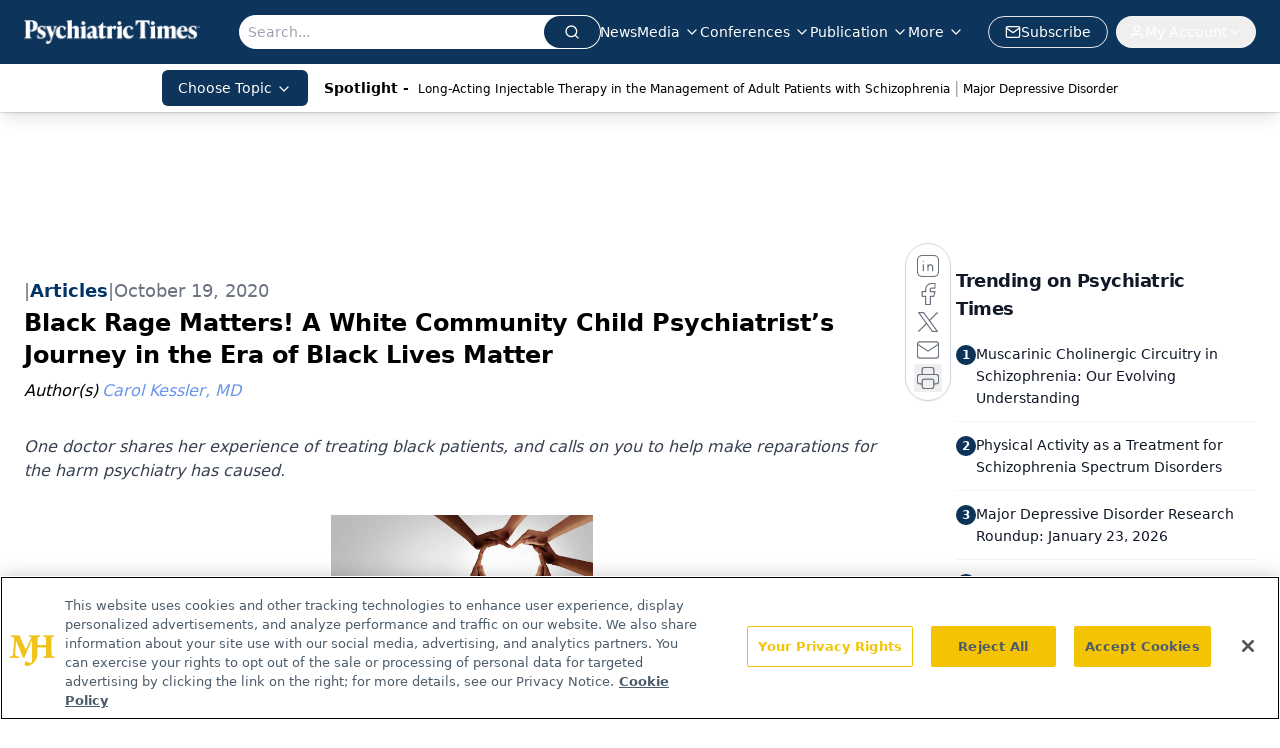

--- FILE ---
content_type: text/html; charset=utf-8
request_url: https://www.google.com/recaptcha/api2/aframe
body_size: 172
content:
<!DOCTYPE HTML><html><head><meta http-equiv="content-type" content="text/html; charset=UTF-8"></head><body><script nonce="Hl12TDFN_88eme5loKmnTA">/** Anti-fraud and anti-abuse applications only. See google.com/recaptcha */ try{var clients={'sodar':'https://pagead2.googlesyndication.com/pagead/sodar?'};window.addEventListener("message",function(a){try{if(a.source===window.parent){var b=JSON.parse(a.data);var c=clients[b['id']];if(c){var d=document.createElement('img');d.src=c+b['params']+'&rc='+(localStorage.getItem("rc::a")?sessionStorage.getItem("rc::b"):"");window.document.body.appendChild(d);sessionStorage.setItem("rc::e",parseInt(sessionStorage.getItem("rc::e")||0)+1);localStorage.setItem("rc::h",'1769399919433');}}}catch(b){}});window.parent.postMessage("_grecaptcha_ready", "*");}catch(b){}</script></body></html>

--- FILE ---
content_type: application/javascript
request_url: https://api.lightboxcdn.com/z9gd/43411/www.psychiatrictimes.com/jsonp/z?cb=1769399906863&dre=l&callback=jQuery11240612185379006779_1769399906823&_=1769399906824
body_size: 1186
content:
jQuery11240612185379006779_1769399906823({"dre":"l","response":"[base64].gs3RsTmIAFZ7BgWqcYhYNHoNHChBYdL5gnh.MIAJIwGRQKlefwaCBUiJtCA-DiVfTaCDaMrzTQSC4wXqNcRSWQtAQQLgiAC0IFwXBkEQQoCEHK4.jwOnpCEVjFQjmQZGIuAmeDGAH0NBFDfAMagMbgqRNbZUOTJ2GIJgFWQB6AByMhitoAmhEwI0VSAwXgQuwhhEhDplBwdERcEI2XqDb74NR7BQyIg3QmOVSoAy8LaoBAJuwQzG8N0AAT-mSBti4B06Rmhe2OosgACqYXj.gk7AxiHsmPsjCciAALGv42AZLqOSOnSANgAJLc7.x7xvN-CH7rn-MOxkNOv7schsTxyozh0HteoRCY-8IkHG0QgbJsx3HKA9RkGAOzCPA2VeEAAF9cAIHQNA0V4iHgG0dBkZCgA_","success":true});

--- FILE ---
content_type: text/plain; charset=utf-8
request_url: https://fp.psychiatrictimes.com/M0Wq/u4Nw-S/7m9x/c962DTG/Q8S?q=vnFC4dZv8NpwPrIAgVP2
body_size: -57
content:
T5epneHEWk4ZKXDj13Vvh5KsP9mEczg3HH6GsBpBbTXGvc24uC3rQRpCUv1rA26D7m/nb4BDE8Tw96tutOvh6XSEaG43ILg=